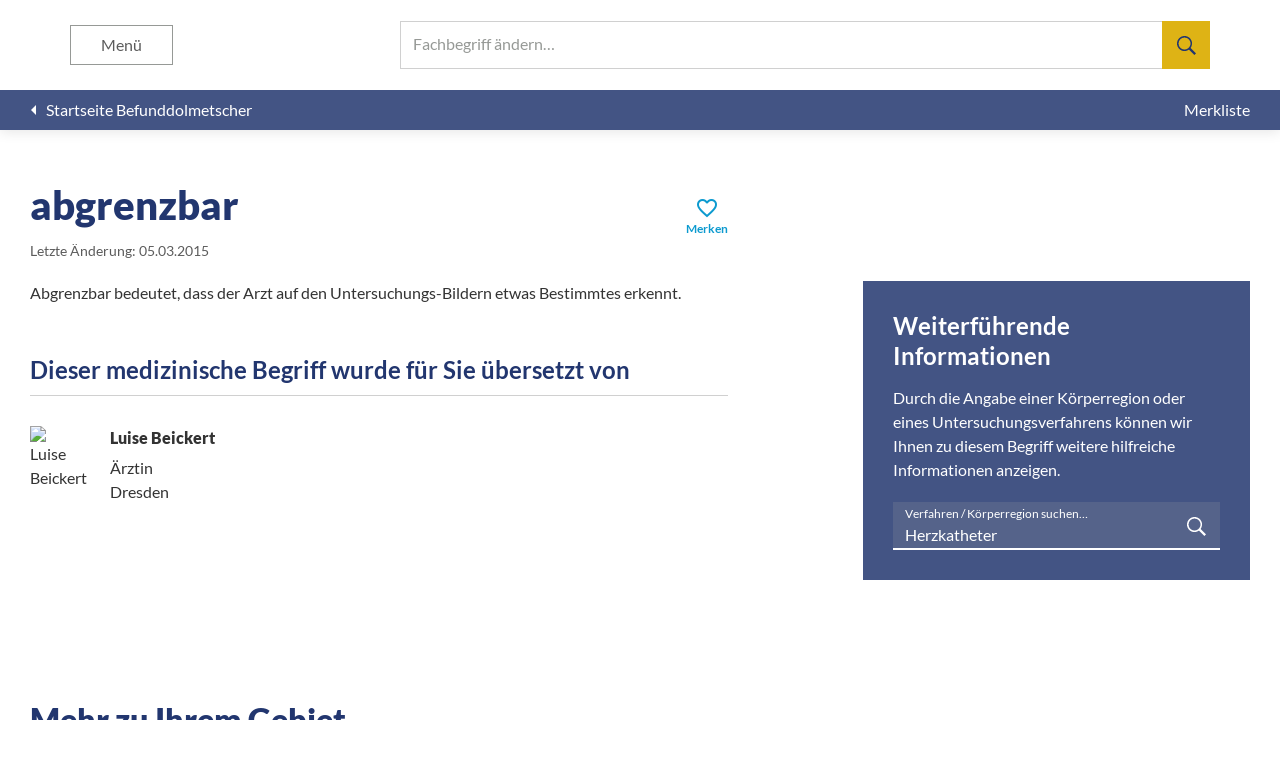

--- FILE ---
content_type: text/html; charset=UTF-8
request_url: https://befunddolmetscher.de/abgrenzbar/herzkatheter
body_size: 5587
content:
<!DOCTYPE html><html lang="de" lang="de"><head><meta charset="utf-8" /><meta name="viewport" content="height=device-height, initial-scale=1, minimum-scale=1, viewport-fit=cover, width=device-width" /><meta name="application-name" content="Befunddolmetscher" /><meta name="msapplication-config" content="/browserconfig.xml" /><meta name="msapplication-TileColor" content="#FFFFFF" /><meta name="msapplication-TileImage" content="/mstile-144x144-3a246d935996a03c468ab1b958392118.png" /><meta name="msapplication-square310x310logo" content="/mstile-310x310-283f247c4c0489bb198ebb33d9084df2.png" /><meta name="msapplication-square150x150logo" content="/mstile-150x150-07c1be7425f0938ee9708700bdc6fd11.png" /><meta name="msapplication-square70x70logo" content="/mstile-70x70-1a41c661dc6cfc1f2583f434f67beb6b.png" /><meta name="msapplication-wide310x150logo" content="/mstile-310x150-3cced9dc54c3f76ec091e887d0e2cb20.png" /><meta name="webapp/config/environment" content="%7B%22APP%22%3A%7B%22api%22%3A%7B%22clientId%22%3A%2255217d58-b71c-4191-a7db-fdc853c36191%22%2C%22host%22%3A%22https%3A%2F%2Fapi.befunddolmetscher.de%22%2C%22namespace%22%3A%22v1.1%22%7D%2C%22name%22%3A%22webapp%22%2C%22version%22%3A%221.4.5%22%7D%2C%22EmberENV%22%3A%7B%22EXTEND_PROTOTYPES%22%3A%7B%22Date%22%3Afalse%7D%2C%22FEATURES%22%3A%7B%7D%2C%22_APPLICATION_TEMPLATE_WRAPPER%22%3Afalse%2C%22_DEFAULT_ASYNC_OBSERVERS%22%3Atrue%2C%22_JQUERY_INTEGRATION%22%3Afalse%2C%22_TEMPLATE_ONLY_GLIMMER_COMPONENTS%22%3Atrue%7D%2C%22environment%22%3A%22production%22%2C%22fastboot%22%3A%7B%22hostWhitelist%22%3A%5B%22api.befunddolmetscher.de%22%2C%22api-test.befunddolmetscher.de%22%2C%22befunddolmetscher.de%22%2C%22test.befunddolmetscher.de%22%2C%22fastboot%3A3000%22%2C%7B%7D%2C%7B%7D%5D%7D%2C%22metricsAdapters%22%3A%5B%7B%22config%22%3A%7B%22sites%22%3A%5B%7B%22piwikUrl%22%3A%22https%3A%2F%2Fstat.washabich.de%2Fmatomo%22%2C%22siteId%22%3A4%7D%5D%7D%2C%22environments%22%3A%5B%22production%22%5D%2C%22name%22%3A%22Piwik%22%7D%5D%2C%22modulePrefix%22%3A%22webapp%22%2C%22moment%22%3A%7B%22allowEmpty%22%3Atrue%7D%2C%22locationType%22%3A%22auto%22%2C%22rootURL%22%3A%22%2F%22%2C%22routerScroll%22%3A%7B%22delayScrollTop%22%3Atrue%7D%2C%22exportApplicationGlobal%22%3Afalse%7D" /><meta name="ember-cli-head-start" content><link id="ember2151424" rel="home" href="/" class="ember-view"><meta id="ember2151425" name="description" content="Was bedeutet abgrenzbar in einem Herzkatheter-Befund? Hier erklären Ärzte leicht verständlich Begriffe aus medizinischen Befunden." class="ember-view"><title id="ember2151426" class="ember-view">abgrenzbar | Herzkatheter | Befunddolmetscher</title> <script id="ember2151427" class="ember-view" type="application/ld+json">{"@context":"https://schema.org","@graph":[{"@type":"BreadcrumbList","itemListElement":[{"@type":"ListItem","position":1,"name":"Befunddolmetscher","item":"https://befunddolmetscher.de/"},{"@type":"ListItem","position":2,"name":"abgrenzbar","item":"https://befunddolmetscher.de/abgrenzbar"},{"@type":"ListItem","position":3,"name":"Herzkatheter","item":"https://befunddolmetscher.de/abgrenzbar/herzkatheter"}]},{"@type":"MedicalWebPage","name":"abgrenzbar | Herzkatheter | Befunddolmetscher","description":"Was bedeutet abgrenzbar in einem Herzkatheter-Befund? Hier erklären Ärzte leicht verständlich Begriffe aus medizinischen Befunden.","url":"https://befunddolmetscher.de/abgrenzbar","about":{"@type":"MedicalCondition","name":["abgrenzbar"]},"aspect":["Diagnosis"],"publisher":"Befunddolmetscher - „Was hab’ ich?“ gemeinnützige GmbH","author":"Luise Beickert","audience":"http://schema.org/Patient","lastReviewed":"2015-03-05"}]}</script> <meta name="ember-cli-head-end" content><meta name="theme-color" content="#FFFFFF"><meta name="apple-mobile-web-app-capable" content="yes"><meta name="apple-mobile-web-app-title" content="Befunddolmetscher"><meta name="apple-mobile-web-app-status-bar-style" content="default"><link rel="apple-touch-icon" href="/apple-touch-icon-e5117bfbe8a6d2b6bc007bf1ee115da7.png" /><link rel="icon" type="image/png" href="/favicon-196-88754267ef3f48c7695c08a14a441d4d.png" sizes="196x196" /><link rel="icon" type="image/png" href="/favicon-128-ea7e2caca71235376671f152f0c3e75d.png" sizes="128x128" /><link rel="icon" type="image/png" href="/favicon-96-41dcf6d30c4fdb155261ceb0df743730.png" sizes="96x96" /><link rel="icon" type="image/png" href="/favicon-32-734d180645225620620fc2159462aef3.png" sizes="32x32" /><link rel="icon" type="image/png" href="/favicon-16-846d70ef8dff53878e82e98924a26555.png" sizes="16x16" /><link rel="manifest" href="/manifest-fbf40fcfa1d7b661612d4e865c087007.webmanifest" /><link rel="preload" crossorigin="anonymous" href="/assets/fonts/lato/lato-latin-300-normal-716309aab2bca045f9627f63ad79d0bf.woff2" as="font" type="font/woff2" /><link rel="preload" crossorigin="anonymous" href="/assets/fonts/lato/lato-latin-400-normal-e1b3b5908c9cf23dfb2b9c52b9a023ab.woff2" as="font" type="font/woff2" /><link rel="preload" crossorigin="anonymous" href="/assets/fonts/lato/lato-latin-400-italic-efee2d080d7bebdd2e0aeb2e030813a0.woff2" as="font" type="font/woff2" /><link rel="preload" crossorigin="anonymous" href="/assets/fonts/lato/lato-latin-700-normal-de69cf9e514df447d1b0bb16f49d2457.woff2" as="font" type="font/woff2" /><link rel="preload" crossorigin="anonymous" href="/assets/fonts/lato/lato-latin-900-normal-1c6c65523675abc6fcd78e804325bd77.woff2" as="font" type="font/woff2" /><link rel="preload" crossorigin="anonymous" href="/assets/fonts/material-icons/MaterialIcons-Regular-43b306a8369d62d8642886af6b7013ca.woff2" as="font" type="font/woff2" /><link rel="preload" href="/assets/images/backgrounds/explanation-aaf1f0659c4aa2fa5173b3cbefe0bde1.jpg" as="image" /><link rel="stylesheet" href="/assets/webapp-b6926bf1ade6b21a926393fd46176622.css" /></head><body> <script type="x/boundary" id="fastboot-body-start"></script><div class="app-container"><header class="app-header"><div class="app-header__header"><div id="ember2151428" class="app-header__search search-artikel ember-view"><div class="input-typeahead "><div class="ember-basic-dropdown"><div class="ember-view ember-basic-dropdown-trigger ember-basic-dropdown-trigger--in-place ember-power-select-trigger ember-power-select-typeahead-trigger" tabindex="-1" data-ebd-id="ember2151431-trigger" aria-owns="ember-basic-dropdown-content-ember2151431" aria-expanded="false"> <label class="input-typeahead__trigger"> <input autocapitalize="off" autocomplete="off" autocorrect="off" class="ember-power-select-search-input ember-power-select-typeahead-input" id="ember-power-select-typeahead-input-ember2151431" maxlength="255" required role="searchbox" spellcheck="false" value type="search"> <span class="input-typeahead__label">Fachbegriff ändern…</span><div class="input-typeahead__search-icon"> <svg height="24" viewbox="0 0 24 24" width="24" xmlns="http://www.w3.org/2000/svg"><path d="m17.5 14.625-.25.438 6.75 6.811-2.125 2.126-6.75-6.813-.438.313c-1.666 1.042-3.395 1.563-5.187 1.563-2.625 0-4.865-.938-6.719-2.813s-2.781-4.125-2.781-6.75.927-4.865 2.781-6.719 4.094-2.781 6.719-2.781 4.865.927 6.719 2.781 2.781 4.094 2.781 6.719c0 1.833-.5 3.542-1.5 5.125zm-2.688-10.438c-1.457-1.457-3.228-2.187-5.312-2.187s-3.854.73-5.313 2.188c-1.457 1.457-2.187 3.228-2.187 5.312s.73 3.854 2.188 5.313c1.457 1.457 3.228 2.187 5.312 2.187s3.854-.73 5.313-2.188c1.5-1.5 2.25-3.27 2.25-5.312s-.75-3.812-2.25-5.313z" stroke-width=".999999"></path></svg></div> </label></div><div id="ember-basic-dropdown-content-ember2151431" class="ember-basic-dropdown-content-placeholder"></div></div></div></div><button aria-label="Suchen" class="app-header__search-toggle " type="button"></button><button aria-label="Menü" class="app-header__menu-toggle " type="button"> Menü </button></div><div class="app_header__menu "><h1>Befunddolmetscher</h1><ul class="app-header__menu__list"><li> <a href="/" id="ember2151434" class="ember-view"> <span>Startseite</span> </a></li><li> <a href="/ueber-uns" id="ember2151435" class="ember-view"> <span>Über uns</span> </a></li><li> <a href="/redaktionsteam" id="ember2151436" class="ember-view"> <span>Redaktionsteam</span> </a></li><li> <a href="/literaturnachweis" id="ember2151437" class="ember-view"> <span>Literaturnachweis</span> </a></li><li> <button aria-label="Schließen" class="app-header__menu__close" type="button"></button></li></ul></div><div class="app-header__subheader"> <a href="/" id="ember2151438" class="ember-view app-header__back"> <i class="material-icons">arrow_left</i> <span>Startseite Befunddolmetscher</span> </a><div class="app-header__actions"> <a href="/merkliste" id="ember2151439" class="ember-view app-header__action"> <span>Merkliste</span> </a></div></div></header><main class="app-main"><div class="app-main__container"><section id="ember2151440" class="app-section app-section--unflex ember-view"><div class="app-section__content"><div id="ember2151441" class="artikel-content ember-view"><div class="artikel-content__header"><div><h1>abgrenzbar</h1> <small><span data-nosnippet>Letzte Änderung: 05.03.2015</span></small></div><button class="artikel-content__bookmark" type="button"> <span class="artikel-content__bookmark__icon" data-nosnippet><i class="material-icons">favorite_border</i></span> <span class="artikel-content__bookmark__text " data-nosnippet>Merken</span> </button></div><div class="artikel-content__main"><div class="artikel-content__main__text"><p>Abgrenzbar bedeutet, dass der Arzt auf den Untersuchungs-Bildern etwas Bestimmtes erkennt.</p><h3 class="artikel-content__editor-heading" data-nosnippet>Dieser medizinische Begriff wurde für Sie übersetzt von</h3><hr><div class="artikel-content__editor" data-nosnippet> <img alt="Luise Beickert" class="artikel-content__editor__photo" decoding="async" loading="lazy" src="https://api.befunddolmetscher.de/assets/img/team/153_150.webp"><div class="artikel-content__editor__info"> <span class="artikel-content__editor__name">Luise Beickert</span> <span>Ärztin</span> <span>Dresden</span></div></div></div><aside class="artikel-content__main__more"><h3 class="artikel-content__main__more__header">Weiterführende Informationen</h3><p>Durch die Angabe einer Körperregion oder eines Untersuchungsverfahrens können wir Ihnen zu diesem Begriff weitere hilfreiche Informationen anzeigen.</p><div class="input-typeahead input-typeahead--dark"><div class="ember-basic-dropdown"><div class="ember-view ember-basic-dropdown-trigger ember-basic-dropdown-trigger--in-place ember-power-select-trigger ember-power-select-typeahead-trigger" tabindex="-1" data-ebd-id="ember2151444-trigger" aria-owns="ember-basic-dropdown-content-ember2151444" aria-expanded="false"> <label class="input-typeahead__trigger"> <input autocapitalize="off" autocomplete="off" autocorrect="off" class="ember-power-select-search-input ember-power-select-typeahead-input" id="ember-power-select-typeahead-input-ember2151444" maxlength="255" required role="searchbox" spellcheck="false" value="Herzkatheter" type="search"> <span class="input-typeahead__label">Verfahren / Körperregion suchen…</span><div class="input-typeahead__search-icon"> <svg height="24" viewbox="0 0 24 24" width="24" xmlns="http://www.w3.org/2000/svg"><path d="m17.5 14.625-.25.438 6.75 6.811-2.125 2.126-6.75-6.813-.438.313c-1.666 1.042-3.395 1.563-5.187 1.563-2.625 0-4.865-.938-6.719-2.813s-2.781-4.125-2.781-6.75.927-4.865 2.781-6.719 4.094-2.781 6.719-2.781 4.865.927 6.719 2.781 2.781 4.094 2.781 6.719c0 1.833-.5 3.542-1.5 5.125zm-2.688-10.438c-1.457-1.457-3.228-2.187-5.312-2.187s-3.854.73-5.313 2.188c-1.457 1.457-2.187 3.228-2.187 5.312s.73 3.854 2.188 5.313c1.457 1.457 3.228 2.187 5.312 2.187s3.854-.73 5.313-2.188c1.5-1.5 2.25-3.27 2.25-5.312s-.75-3.812-2.25-5.313z" stroke-width=".999999"></path></svg></div> </label></div><div id="ember-basic-dropdown-content-ember2151444" class="ember-basic-dropdown-content-placeholder"></div></div></div></aside></div></div></div></section><section id="ember2151447" class="app-section app-section--blue app-section--no-print ember-view"><div class="app-section__content"><div class="artikel-more"><h2>Mehr zu Ihrem Gebiet</h2><div class="artikel-more__items"><div class="artikel-more__item"><h3>Herzkatheter im Überblick</h3><p>Was passiert eigentlich genau bei einer Herzkatheter-Untersuchung? Wozu braucht man sie und was kann ein Arzt daraus ableiten?</p> <a href="/herzkatheter/ueberblick" id="ember2151448" class="ember-view artikel-more__link"> Mehr erfahren </a></div><div class="artikel-more__item"><h3>Aufbau des Herzens</h3><p>Lesen Sie mehr über Aufbau und Anatomie des Herzens. Diese Informationen helfen Ihnen dabei, Ihren Befund zu verstehen.</p> <a href="/herzkatheter/anatomie" id="ember2151449" class="ember-view artikel-more__link"> Mehr erfahren </a></div><div class="artikel-more__item"><h3>Ein Normalbefund</h3><p>Wie ist ein Befund aufgebaut? Sehen Sie einen Normalbefund und dessen Übersetzung in einfache Worte an.</p> <a href="/herzkatheter/beispielbefund" id="ember2151450" class="ember-view artikel-more__link"> Mehr erfahren </a></div></div></div></div></section></div><footer class="app-footer"><div class="app-footer__footer"><div class="app-footer__content"><div class="app-footer__columns"><div class="app-footer__column"> <span class="app-footer__header">Befunddolmetscher</span><ul class="app-footer__list"><li> <a href="/" id="ember2151451" class="ember-view"> <span>Startseite</span> </a></li><li> <a href="/ueber-uns" id="ember2151452" class="ember-view"> <span>Über uns</span> </a></li><li> <a href="/redaktionsteam" id="ember2151453" class="ember-view"> <span>Redaktionsteam</span> </a></li></ul></div><div class="app-footer__column"> <span class="app-footer__header">Häufig gesucht</span><div class="app-footer__lists"><ul class="app-footer__list app-footer__list--categories"><li> <a href="/osteochondrose" id="ember2151454" class="ember-view"> <span>Osteochondrose</span> </a></li><li> <a href="/a-e" id="ember2151455" class="ember-view"> <span>a.e.</span> </a></li><li> <a href="/abdomen" id="ember2151456" class="ember-view"> <span>Abdomen</span> </a></li><li> <a href="/spondylarthrose" id="ember2151457" class="ember-view"> <span>Spondylarthrose</span> </a></li></ul><ul class="app-footer__list app-footer__list--categories"><li> <a href="/a-femoralis" id="ember2151458" class="ember-view"> <span>A. femoralis</span> </a></li><li> <a href="/chondropathie" id="ember2151459" class="ember-view"> <span>Chondropathie</span> </a></li><li> <a href="/protrusion" id="ember2151460" class="ember-view"> <span>Protrusion</span> </a></li><li> <a href="/spondylose" id="ember2151461" class="ember-view"> <span>Spondylose</span> </a></li></ul><ul class="app-footer__list app-footer__list--categories"><li> <a href="/mrt/kopf/beispielbefund" id="ember2151462" class="ember-view"> <span>Beispielbefund MRT des Kopfes</span> </a></li><li> <a href="/darmspiegelung/beispielbefund" id="ember2151463" class="ember-view"> <span>Beispielbefund Darmspiegelung</span> </a></li><li> <a href="/magenspiegelung/beispielbefund" id="ember2151464" class="ember-view"> <span>Beispielbefund Magenspiegelung</span> </a></li><li> <a href="/ct/wirbelsaeule/beispielbefund" id="ember2151465" class="ember-view"> <span>Beispielbefund CT der Wirbelsäule</span> </a></li></ul></div></div></div><ul class="app-footer__links"><li class="app-footer__link"> <a href="/datenschutz" id="ember2151466" class="ember-view"> Datenschutz </a></li><li class="app-footer__link"> <a href="/impressum" id="ember2151467" class="ember-view"> Impressum </a></li><li class="app-footer__link"> <a href="/nutzungsbedingungen" id="ember2151468" class="ember-view"> Nutzungsbedingungen </a></li></ul></div></div></footer></main></div><script type="fastboot/shoebox" id="shoebox-ember-data-storefront">{"created":"2025-12-10T23:21:17.537Z","queries":{"GET::/v1.1/ktags":"{\"data\":[{\"type\":\"ktag\",\"id\":\"53\",\"attributes\":{\"name\":\"Arthroskopie Fuß\",\"url\":\"arthroskopie/fuss\"}},{\"type\":\"ktag\",\"id\":\"24\",\"attributes\":{\"name\":\"Arthroskopie Knie\",\"url\":\"arthroskopie/knie\"}},{\"type\":\"ktag\",\"id\":\"39\",\"attributes\":{\"name\":\"Arthroskopie Schulter\",\"url\":\"arthroskopie/schulter\"}},{\"type\":\"ktag\",\"id\":\"9\",\"attributes\":{\"name\":\"CT Abdomen\",\"url\":\"ct/abdomen\"}},{\"type\":\"ktag\",\"id\":\"49\",\"attributes\":{\"name\":\"CT Fuß\",\"url\":\"ct/fuss\"}},{\"type\":\"ktag\",\"id\":\"54\",\"attributes\":{\"name\":\"CT Hand\",\"url\":\"ct/hand\"}},{\"type\":\"ktag\",\"id\":\"29\",\"attributes\":{\"name\":\"CT Herz\",\"url\":\"ct/herz\"}},{\"type\":\"ktag\",\"id\":\"14\",\"attributes\":{\"name\":\"CT Hüfte\",\"url\":\"ct/huefte\"}},{\"type\":\"ktag\",\"id\":\"19\",\"attributes\":{\"name\":\"CT Knie\",\"url\":\"ct/knie\"}},{\"type\":\"ktag\",\"id\":\"1\",\"attributes\":{\"name\":\"CT Kopf\",\"url\":\"ct/kopf\"}},{\"type\":\"ktag\",\"id\":\"34\",\"attributes\":{\"name\":\"CT Schulter\",\"url\":\"ct/schulter\"}},{\"type\":\"ktag\",\"id\":\"25\",\"attributes\":{\"name\":\"CT Thorax\",\"url\":\"ct/thorax\"}},{\"type\":\"ktag\",\"id\":\"5\",\"attributes\":{\"name\":\"CT Wirbelsäule\",\"url\":\"ct/wirbelsaeule\"}},{\"type\":\"ktag\",\"id\":\"41\",\"attributes\":{\"name\":\"Darmspiegelung\",\"url\":\"darmspiegelung\"}},{\"type\":\"ktag\",\"id\":\"48\",\"attributes\":{\"name\":\"EKG\",\"url\":\"ekg\"}},{\"type\":\"ktag\",\"id\":\"47\",\"attributes\":{\"name\":\"Ergometrie\",\"url\":\"ergometrie\"}},{\"type\":\"ktag\",\"id\":\"32\",\"attributes\":{\"name\":\"Herzkatheter\",\"url\":\"herzkatheter\"}},{\"type\":\"ktag\",\"id\":\"33\",\"attributes\":{\"name\":\"Herzultraschall\",\"url\":\"herzultraschall\"}},{\"type\":\"ktag\",\"id\":\"12\",\"attributes\":{\"name\":\"körperliche Untersuchung Abdomen\",\"url\":\"koerperliche-untersuchung/abdomen\"}},{\"type\":\"ktag\",\"id\":\"52\",\"attributes\":{\"name\":\"körperliche Untersuchung Fuß\",\"url\":\"koerperliche-untersuchung/fuss\"}},{\"type\":\"ktag\",\"id\":\"31\",\"attributes\":{\"name\":\"körperliche Untersuchung Herz\",\"url\":\"koerperliche-untersuchung/herz\"}},{\"type\":\"ktag\",\"id\":\"17\",\"attributes\":{\"name\":\"körperliche Untersuchung Hüfte\",\"url\":\"koerperliche-untersuchung/huefte\"}},{\"type\":\"ktag\",\"id\":\"22\",\"attributes\":{\"name\":\"körperliche Untersuchung Knie\",\"url\":\"koerperliche-untersuchung/knie\"}},{\"type\":\"ktag\",\"id\":\"4\",\"attributes\":{\"name\":\"körperliche Untersuchung Kopf\",\"url\":\"koerperliche-untersuchung/kopf\"}},{\"type\":\"ktag\",\"id\":\"70\",\"attributes\":{\"name\":\"körperliche Untersuchung Schilddrüse\",\"url\":\"koerperliche-untersuchung/schilddruese\"}},{\"type\":\"ktag\",\"id\":\"37\",\"attributes\":{\"name\":\"körperliche Untersuchung Schulter\",\"url\":\"koerperliche-untersuchung/schulter\"}},{\"type\":\"ktag\",\"id\":\"28\",\"attributes\":{\"name\":\"körperliche Untersuchung Thorax\",\"url\":\"koerperliche-untersuchung/thorax\"}},{\"type\":\"ktag\",\"id\":\"8\",\"attributes\":{\"name\":\"körperliche Untersuchung Wirbelsäule\",\"url\":\"koerperliche-untersuchung/wirbelsaeule\"}},{\"type\":\"ktag\",\"id\":\"57\",\"attributes\":{\"name\":\"Lungenfunktion\",\"url\":\"lungenfunktion\"}},{\"type\":\"ktag\",\"id\":\"40\",\"attributes\":{\"name\":\"Magenspiegelung\",\"url\":\"magenspiegelung\"}},{\"type\":\"ktag\",\"id\":\"10\",\"attributes\":{\"name\":\"MRT Abdomen\",\"url\":\"mrt/abdomen\"}},{\"type\":\"ktag\",\"id\":\"50\",\"attributes\":{\"name\":\"MRT Fuß\",\"url\":\"mrt/fuss\"}},{\"type\":\"ktag\",\"id\":\"55\",\"attributes\":{\"name\":\"MRT Hand\",\"url\":\"mrt/hand\"}},{\"type\":\"ktag\",\"id\":\"30\",\"attributes\":{\"name\":\"MRT Herz\",\"url\":\"mrt/herz\"}},{\"type\":\"ktag\",\"id\":\"15\",\"attributes\":{\"name\":\"MRT Hüfte\",\"url\":\"mrt/huefte\"}},{\"type\":\"ktag\",\"id\":\"20\",\"attributes\":{\"name\":\"MRT Knie\",\"url\":\"mrt/knie\"}},{\"type\":\"ktag\",\"id\":\"2\",\"attributes\":{\"name\":\"MRT Kopf\",\"url\":\"mrt/kopf\"}},{\"type\":\"ktag\",\"id\":\"35\",\"attributes\":{\"name\":\"MRT Schulter\",\"url\":\"mrt/schulter\"}},{\"type\":\"ktag\",\"id\":\"26\",\"attributes\":{\"name\":\"MRT Thorax\",\"url\":\"mrt/thorax\"}},{\"type\":\"ktag\",\"id\":\"6\",\"attributes\":{\"name\":\"MRT Wirbelsäule\",\"url\":\"mrt/wirbelsaeule\"}},{\"type\":\"ktag\",\"id\":\"11\",\"attributes\":{\"name\":\"Röntgen Abdomen\",\"url\":\"roentgen/abdomen\"}},{\"type\":\"ktag\",\"id\":\"51\",\"attributes\":{\"name\":\"Röntgen Fuß\",\"url\":\"roentgen/fuss\"}},{\"type\":\"ktag\",\"id\":\"56\",\"attributes\":{\"name\":\"Röntgen Hand\",\"url\":\"roentgen/hand\"}},{\"type\":\"ktag\",\"id\":\"16\",\"attributes\":{\"name\":\"Röntgen Hüfte\",\"url\":\"roentgen/huefte\"}},{\"type\":\"ktag\",\"id\":\"21\",\"attributes\":{\"name\":\"Röntgen Knie\",\"url\":\"roentgen/knie\"}},{\"type\":\"ktag\",\"id\":\"3\",\"attributes\":{\"name\":\"Röntgen Kopf\",\"url\":\"roentgen/kopf\"}},{\"type\":\"ktag\",\"id\":\"36\",\"attributes\":{\"name\":\"Röntgen Schulter\",\"url\":\"roentgen/schulter\"}},{\"type\":\"ktag\",\"id\":\"27\",\"attributes\":{\"name\":\"Röntgen Thorax\",\"url\":\"roentgen/thorax\"}},{\"type\":\"ktag\",\"id\":\"7\",\"attributes\":{\"name\":\"Röntgen Wirbelsäule\",\"url\":\"roentgen/wirbelsaeule\"}},{\"type\":\"ktag\",\"id\":\"13\",\"attributes\":{\"name\":\"Sonografie Abdomen\",\"url\":\"sonografie/abdomen\"}},{\"type\":\"ktag\",\"id\":\"18\",\"attributes\":{\"name\":\"Sonografie Hüfte\",\"url\":\"sonografie/huefte\"}},{\"type\":\"ktag\",\"id\":\"23\",\"attributes\":{\"name\":\"Sonografie Knie\",\"url\":\"sonografie/knie\"}},{\"type\":\"ktag\",\"id\":\"42\",\"attributes\":{\"name\":\"Sonografie Schilddrüse\",\"url\":\"sonografie/schilddruese\"}},{\"type\":\"ktag\",\"id\":\"38\",\"attributes\":{\"name\":\"Sonografie Schulter\",\"url\":\"sonografie/schulter\"}},{\"type\":\"ktag\",\"id\":\"45\",\"attributes\":{\"name\":\"Szintigrafie Herz\",\"url\":\"szintigrafie/herz\"}},{\"type\":\"ktag\",\"id\":\"46\",\"attributes\":{\"name\":\"Szintigrafie Knochen\",\"url\":\"szintigrafie/knochen\"}},{\"type\":\"ktag\",\"id\":\"43\",\"attributes\":{\"name\":\"Szintigrafie Schilddrüse\",\"url\":\"szintigrafie/schilddruese\"}}]}","GET::/v1.1/ktags/32":"{\"data\":{\"type\":\"ktag\",\"id\":\"32\",\"attributes\":{\"anatomie-changed\":\"2015-04-08 13:23:45\",\"anatomie-genitiv\":\"des Herzens\",\"anatomie-name\":\"Aufbau des Herzens\",\"beispielbefund-changed\":\"2015-03-13 15:43:43\",\"beispielbefund-name\":\"Herzkatheter-Befund\",\"name\":\"Herzkatheter\",\"ueberblick-changed\":\"2014-12-08 15:21:00\",\"ueberblick-dativ\":\"Herzkatheter-Untersuchung\",\"ueberblick-name\":\"Herzkatheter im Überblick\",\"url\":\"herzkatheter\"}}}","GET::/v1.1/artikel::filter[ktag]=32--filter[url]=abgrenzbar":"{\"data\":{\"type\":\"artikel\",\"id\":\"8240\",\"attributes\":{\"canonical\":false,\"changed\":\"2015-03-05 18:34:42\",\"editor-description\":\"Ärztin\",\"editor-name\":\"Luise Beickert\",\"editor-photo\":\"https://api.befunddolmetscher.de/assets/img/team/153_150.webp\",\"editor-place\":\"Dresden\",\"multiple\":true,\"name\":\"abgrenzbar\",\"text\":\"\u003cp\u003eAbgrenzbar bedeutet, dass der Arzt auf den Untersuchungs-Bildern etwas Bestimmtes erkennt.\u003c/p\u003e \",\"url\":\"abgrenzbar\"}}}"}}</script><script type="x/boundary" id="fastboot-body-end"></script> <script defer src="/assets/vendor-f610401f15c9bfa73a06a9384fbed81c.js"></script> <script src="/assets/chunk.251.55ee91af1e3be41c14f9.js" defer></script> <script src="/assets/chunk.143.035d1f2ed35e644fec8e.js" defer></script> <script defer src="/assets/webapp-1a5ea792c9efdd8cdf88fd7d3f0825cd.js"></script> <div id="ember-basic-dropdown-wormhole"></div></body></html>

--- FILE ---
content_type: text/css; charset=utf-8
request_url: https://befunddolmetscher.de/assets/webapp-b6926bf1ade6b21a926393fd46176622.css
body_size: 7872
content:
@charset "UTF-8";/*! normalize.css v8.0.1 | MIT License | github.com/necolas/normalize.css */progress,sub,sup{vertical-align:baseline}a,button{text-decoration:none}h1,ol,p,ul{margin:0 0 20px}h1,small{page-break-after:avoid!important;page-break-inside:avoid!important}button,hr,input{overflow:visible}.ember-basic-dropdown,sub,sup{position:relative}html{line-height:1.15;-webkit-text-size-adjust:100%}body{margin:0}details,main{display:block}code,kbd,pre,samp{font-family:monospace,monospace;font-size:1em}a{background-color:transparent;color:#0c9acf;overflow:hidden}abbr[title]{border-bottom:none;text-decoration:underline;-webkit-text-decoration:underline dotted;text-decoration:underline dotted}sub,sup{font-size:75%;line-height:0}sub{bottom:-.25em}sup{top:-.5em}img{border-style:none;page-break-inside:avoid!important}button,input,optgroup,select,textarea{font-family:inherit;font-size:100%;line-height:1.15;margin:0}button,h1,ol,p,ul{overflow:hidden}button,select{text-transform:none}[type=button],[type=reset],[type=submit],button{-webkit-appearance:button}[type=button]::-moz-focus-inner,[type=reset]::-moz-focus-inner,[type=submit]::-moz-focus-inner,button::-moz-focus-inner{border-style:none;padding:0}[type=button]:-moz-focusring,[type=reset]:-moz-focusring,[type=submit]:-moz-focusring,button:-moz-focusring{outline:ButtonText dotted 1px}fieldset{padding:.35em .75em .625em}legend{box-sizing:border-box;color:inherit;display:table;max-width:100%;padding:0;white-space:normal}textarea{overflow:auto}[type=checkbox],[type=radio]{box-sizing:border-box;padding:0}[type=number]::-webkit-inner-spin-button,[type=number]::-webkit-outer-spin-button{height:auto}[type=search]{-webkit-appearance:textfield;outline-offset:-2px}[type=search]::-webkit-search-decoration{-webkit-appearance:none}::-webkit-file-upload-button{-webkit-appearance:button;font:inherit}summary{display:list-item}[hidden],template{display:none}@font-face{font-display:swap;font-family:Lato;font-style:normal;font-weight:300;src:url(/assets/fonts/lato/lato-latin-300-normal-716309aab2bca045f9627f63ad79d0bf.woff2) format("woff2"),url(/assets/fonts/lato/lato-latin-300-normal-ad7de4e15fd1bb6b7682d2362848750b.woff) format("woff");text-rendering:optimizelegibility}@font-face{font-display:swap;font-family:Lato;font-style:normal;font-weight:400;src:url(/assets/fonts/lato/lato-latin-400-normal-e1b3b5908c9cf23dfb2b9c52b9a023ab.woff2) format("woff2"),url(/assets/fonts/lato/lato-latin-400-normal-3e04694c1313d375108b37ab50b21b68.woff) format("woff");text-rendering:optimizelegibility}@font-face{font-display:swap;font-family:Lato;font-style:italic;font-weight:400;src:url(/assets/fonts/lato/lato-latin-400-italic-efee2d080d7bebdd2e0aeb2e030813a0.woff2) format("woff2"),url(/assets/fonts/lato/lato-latin-400-italic-ba54610e82de01d1e7ba49625e4b22c8.woff) format("woff");text-rendering:optimizelegibility}@font-face{font-display:swap;font-family:Lato;font-style:normal;font-weight:700;src:url(/assets/fonts/lato/lato-latin-700-normal-de69cf9e514df447d1b0bb16f49d2457.woff2) format("woff2"),url(/assets/fonts/lato/lato-latin-700-normal-31f05b7a6500633996b4a2c2ea136237.woff) format("woff");text-rendering:optimizelegibility}@font-face{font-display:swap;font-family:Lato;font-style:normal;font-weight:900;src:url(/assets/fonts/lato/lato-latin-900-normal-1c6c65523675abc6fcd78e804325bd77.woff2) format("woff2"),url(/assets/fonts/lato/lato-latin-900-normal-85b0df1a15291d033e22ef2aa60c8053.woff) format("woff");text-rendering:optimizelegibility}.app-header__menu-toggle::after,.app-header__menu__close::after,.app-header__search-toggle::after,.app-section__list li::before,.ktag-page .info-circle::after,.material-icons{font-family:"Material Icons";font-weight:400;font-style:normal;font-size:24px;line-height:1;text-transform:none;letter-spacing:normal;word-wrap:normal;white-space:nowrap;direction:ltr;-webkit-font-smoothing:antialiased;text-rendering:optimizeLegibility;-moz-osx-font-smoothing:grayscale;font-feature-settings:"liga"}.app-section__list li.md-18::before,.ktag-page .md-18.info-circle::after,.material-icons.md-18,.md-18.app-header__menu-toggle::after,.md-18.app-header__menu__close::after,.md-18.app-header__search-toggle::after{font-size:18px}.app-section__list li.md-24::before,.ktag-page .md-24.info-circle::after,.material-icons.md-24,.md-24.app-header__menu-toggle::after,.md-24.app-header__menu__close::after,.md-24.app-header__search-toggle::after{font-size:24px}.app-section__list li.md-36::before,.ktag-page .md-36.info-circle::after,.material-icons.md-36,.md-36.app-header__menu-toggle::after,.md-36.app-header__menu__close::after,.md-36.app-header__search-toggle::after{font-size:36px}.app-section__list li.md-48::before,.ktag-page .md-48.info-circle::after,.material-icons.md-48,.md-48.app-header__menu-toggle::after,.md-48.app-header__menu__close::after,.md-48.app-header__search-toggle::after{font-size:48px}@font-face{font-display:block;font-family:"Material Icons";font-style:normal;font-weight:400;src:url(/assets/fonts/material-icons/MaterialIcons-Regular-43b306a8369d62d8642886af6b7013ca.woff2) format("woff2"),url(/assets/fonts/material-icons/MaterialIcons-Regular-d560f924f97c39f3c71be0a30f89b2a8.woff) format("woff")}@keyframes fadeIn{from{opacity:0}to{opacity:1}}@keyframes fadeOut{from{opacity:1}to{opacity:0}}@keyframes slideDown{0%{transform:translateY(-90px)}100%{transform:translateY(0)}}@keyframes slideDownMobile{0%{transform:translateY(-70px)}100%{transform:translateY(0)}}@keyframes slideUp{0%{transform:translateY(0)}100%{transform:translateY(-90px)}}@keyframes slideUpMobile{0%{transform:translateY(0)}100%{transform:translateY(-70px)}}@keyframes spin{0%{transform:rotate(0)}100%{transform:rotate(360deg)}}@page{margin:20mm;size:a4}*,::after,::before{box-sizing:inherit;font-kerning:none!important;-moz-osx-font-smoothing:grayscale;-webkit-font-smoothing:antialiased;outline:0;-webkit-overflow-scrolling:touch;-ms-overflow-style:-ms-autohiding-scrollbar;-webkit-tap-highlight-color:transparent;text-overflow:ellipsis}:root{background:#fff;box-sizing:border-box;color:#333;font-family:Lato,sans-serif;font-size:16px;font-weight:400;line-height:1.5}b,h1,h2,strong{font-weight:900}::-ms-clear{display:none}::-webkit-search-cancel-button{display:none}[data-ember-action],a,label{cursor:pointer}em{font-style:italic}small{font-size:14px}ol:last-child,p:last-child,ul:last-child{margin-bottom:0}button{background:0 0;border:0;color:#435484;line-height:inherit;outline:0;padding:0}h1{color:#22366f;font-size:40px;line-height:1.25;padding:0}@media (max-width:767px){h1{font-size:24px}}h1+h2,h1+small+h2,h2+h3,h2+small+h3{margin-top:0}h1+small,h2+small{color:#5b5b5b;display:block;margin:-10px 0 20px}h3,h4{color:#22366f;line-height:1.25;margin:10px 0 20px;page-break-after:avoid!important;padding:0;overflow:hidden;page-break-inside:avoid!important}h2{color:#22366f;font-size:32px;line-height:1.25;margin:20px 0;overflow:hidden;padding:0;page-break-after:avoid!important;page-break-inside:avoid!important}@media (max-width:767px){h2{font-size:20px}}h3{font-size:24px;font-weight:700;vertical-align:bottom}@media (max-width:767px){h3{font-size:20px;font-weight:400}}h4{font-size:18px;font-weight:900}@media screen and (-ms-high-contrast:active),(-ms-high-contrast:none){h1,h2,h3,h4{line-height:1.5}}input:-webkit-autofill,input:-webkit-autofill:active,input:-webkit-autofill:focus,input:-webkit-autofill:hover,select:-webkit-autofill,select:-webkit-autofill:active,select:-webkit-autofill:focus,select:-webkit-autofill:hover,textarea:-webkit-autofill,textarea:-webkit-autofill:active,textarea:-webkit-autofill:focus,textarea:-webkit-autofill:hover{transition-delay:9999s;-webkit-transition-property:background-color,color;transition-property:background-color,color}hr{box-sizing:content-box;background:#d0d0d0;border:0;color:#d0d0d0;height:1px;margin:10px 0 30px}.ember-basic-dropdown,.ember-basic-dropdown-content,.ember-basic-dropdown-content *,.ember-power-select-dropdown *{box-sizing:border-box}hr.first-child,hr:last-child{display:none}@media print{*{flex:0 0 auto!important;overflow:visible!important}h1,h2,h3,h4,p,small{display:block!important;orphans:3!important;widows:3!important}img{max-width:100%!important}}.ember-basic-dropdown-content{position:absolute;width:auto;z-index:1000;background-color:#fff}.ember-basic-dropdown-content--left{left:0}.ember-basic-dropdown-content--right{right:0}.ember-basic-dropdown-overlay{position:fixed;background:rgba(0,0,0,.5);width:100%;height:100%;z-index:10;top:0;left:0;pointer-events:none}.ember-basic-dropdown-content-wormhole-origin{display:inline}.ember-power-select-trigger{position:relative;border-top:0;border-bottom:2px solid #d0d0d0;border-right:0;border-left:0;border-radius:0;background-color:#fff;line-height:1.5;overflow-x:hidden;text-overflow:ellipsis;min-height:1.5em;-webkit-user-select:none;color:#333}.ember-power-select-trigger:after{content:"";display:table;clear:both}.ember-power-select-trigger--active,.ember-power-select-trigger:focus{border-top:0;border-bottom:2px solid #22366f;border-right:0;border-left:0;box-shadow:none}.ember-basic-dropdown-trigger--below.ember-power-select-trigger[aria-expanded=true],.ember-basic-dropdown-trigger--in-place.ember-power-select-trigger[aria-expanded=true]{border-bottom-left-radius:0;border-bottom-right-radius:0}.ember-basic-dropdown-trigger--above.ember-power-select-trigger[aria-expanded=true]{border-top-left-radius:0;border-top-right-radius:0}.ember-power-select-placeholder{color:#969996;overflow-x:hidden;text-overflow:ellipsis}.ember-power-select-status-icon{position:absolute;display:inline-block;width:0;height:0;top:0;bottom:0;margin:auto;border-style:solid;border-width:7px 4px 0;border-color:#aaa transparent transparent;right:5px}.ember-basic-dropdown-trigger[aria-expanded=true] .ember-power-select-status-icon{transform:rotate(180deg)}.ember-power-select-clear-btn{position:absolute;cursor:pointer;right:25px}.ember-power-select-trigger-multiple-input{font-family:inherit;font-size:inherit;border:none;display:inline-block;line-height:inherit;-webkit-appearance:none;outline:0;padding:0;float:left;background-color:transparent;text-indent:2px}.ember-power-select-trigger-multiple-input:disabled{background-color:#fff}.ember-power-select-trigger-multiple-input::-moz-placeholder{opacity:1;color:#969996}.ember-power-select-trigger-multiple-input::placeholder{opacity:1;color:#969996}.ember-power-select-trigger-multiple-input::-webkit-input-placeholder{opacity:1;color:#969996}.ember-power-select-trigger-multiple-input::-moz-placeholder{opacity:1;color:#969996}.ember-power-select-trigger-multiple-input::-ms-input-placeholder{opacity:1;color:#969996}.ember-power-select-multiple-options{padding:0;margin:0}.ember-power-select-multiple-option{border:1px solid gray;border-radius:0;color:#333;background-color:#e4e4e4;padding:0 4px;display:inline-block;line-height:1.45;float:left;margin:2px 0 2px 3px}.ember-power-select-multiple-remove-btn{cursor:pointer}.ember-power-select-multiple-remove-btn:not(:hover){opacity:.5}.ember-power-select-search{padding:4px}.ember-power-select-search-input{border:0;border-radius:0;width:100%;font-size:inherit;line-height:inherit;padding:0 5px}.ember-power-select-search-input:focus{border:0;box-shadow:none}.ember-power-select-dropdown{border-left:0;border-right:0;line-height:1.5;border-radius:0;box-shadow:0 2px 10px 0 rgba(13,11,11,.1);overflow:hidden;color:#333;z-index:100}.ember-power-select-dropdown.ember-basic-dropdown-content--above{border-top:0;border-bottom:none;border-bottom-left-radius:0;border-bottom-right-radius:0}.ember-power-select-dropdown.ember-basic-dropdown-content--below,.ember-power-select-dropdown.ember-basic-dropdown-content--in-place{border-top:none;border-bottom:0;border-top-left-radius:0;border-top-right-radius:0}.ember-power-select-dropdown.ember-basic-dropdown-content--in-place{width:100%}.ember-power-select-options{list-style:none;margin:0;padding:0;-moz-user-select:none;user-select:none;-webkit-user-select:none}.ember-power-select-options[role=listbox]{overflow-y:auto;-webkit-overflow-scrolling:touch;max-height:6.75em}.ember-power-select-option{cursor:pointer;padding:0 12px}.ember-power-select-group[aria-disabled=true]{color:#999;cursor:not-allowed}.ember-power-select-group[aria-disabled=true] .ember-power-select-option,.ember-power-select-option[aria-disabled=true]{color:#999;pointer-events:none;cursor:not-allowed}.ember-power-select-option[aria-selected=true]{background-color:#fff}.ember-power-select-option[aria-current=true]{background-color:#22366f;color:#fff}.ember-power-select-group-name{cursor:default;font-weight:700}.ember-power-select-trigger[aria-disabled=true]{background-color:#fff;cursor:default}.ember-power-select-group .ember-power-select-group .ember-power-select-group-name{padding-left:36px}.ember-power-select-group .ember-power-select-group .ember-power-select-option{padding-left:60px}.ember-power-select-group .ember-power-select-option{padding-left:36px}.ember-power-select-group .ember-power-select-group-name{padding-left:12px}.ember-power-select-trigger[dir=rtl]{padding:0 0 0 16px}.ember-power-select-trigger[dir=rtl] .ember-power-select-placeholder,.ember-power-select-trigger[dir=rtl] .ember-power-select-selected-item{margin-right:8px}.ember-power-select-trigger[dir=rtl] .ember-power-select-multiple-option,.ember-power-select-trigger[dir=rtl] .ember-power-select-trigger-multiple-input{float:right}.ember-power-select-trigger[dir=rtl] .ember-power-select-status-icon{left:5px;right:initial}.ember-power-select-trigger[dir=rtl] .ember-power-select-clear-btn{left:25px;right:initial}.ember-power-select-dropdown[dir=rtl] .ember-power-select-group .ember-power-select-group .ember-power-select-group-name{padding-right:36px}.ember-power-select-dropdown[dir=rtl] .ember-power-select-group .ember-power-select-group .ember-power-select-option{padding-right:60px}.ember-power-select-dropdown[dir=rtl] .ember-power-select-group .ember-power-select-option{padding-right:36px}.ember-power-select-dropdown[dir=rtl] .ember-power-select-group .ember-power-select-group-name{padding-right:12px}.ember-power-select-typeahead-trigger{border:none;border-radius:0}.ember-power-select-typeahead-input :focus{border:0}.ember-power-select-option{overflow:hidden;padding-bottom:10px;padding-top:10px}.ember-power-select-option--loading-message,.ember-power-select-option--search-message{display:none}.ember-power-select-options{max-height:198px!important}.ember-power-select-placeholder,.ember-power-select-selected-item{margin-left:8px;display:block;line-height:inherit;overflow:hidden;padding:20px 30px 2px 4px;white-space:nowrap}.ember-power-select-trigger{font-size:16px;height:48px;overflow:visible;padding:0;-webkit-user-select:auto;-moz-user-select:auto;user-select:auto;width:100%}.ember-basic-dropdown-trigger--below .input-typeahead__search-icon,.ember-basic-dropdown-trigger--left .input-typeahead__search-icon,.ember-power-select-trigger--active .input-typeahead__search-icon{background:0 0}.ember-basic-dropdown-trigger--below .input-typeahead__search-icon svg,.ember-basic-dropdown-trigger--left .input-typeahead__search-icon svg,.ember-power-select-trigger--active .input-typeahead__search-icon svg{fill:#0c9acf}.ember-power-select-typeahead-input{position:absolute;left:0;right:0;top:0;bottom:0;-webkit-appearance:none;-moz-appearance:none;appearance:none;background:#fff;border:0;border-bottom:2px solid #d0d0d0;border-radius:0;box-shadow:none;color:inherit;display:block;font-family:inherit;font-size:inherit;font-weight:inherit;height:100%;line-height:inherit;margin:0;outline:0;overflow:hidden;padding:20px 59px 2px 12px;transition:border-color .25s ease-in-out;width:100%;will-change:border-color}.app-header,.app_header__menu{box-shadow:0 2px 12px 0 rgba(13,11,11,.1)}.ember-power-select-typeahead-input:not([readonly]):focus{border-bottom:2px solid #22366f}.ember-power-select-typeahead-input:not([readonly]):focus::-moz-placeholder{color:#5b5b5b}.ember-power-select-typeahead-input:not([readonly]):focus::placeholder{color:#5b5b5b}.ember-power-select-typeahead-input:not([readonly]):not(:invalid)::-moz-placeholder{color:#5b5b5b}.ember-power-select-typeahead-input:not([readonly]):not(:invalid)::placeholder{color:#5b5b5b}.ember-power-select-typeahead-input:focus+.input-typeahead__label{font-size:12px;top:3px}.ember-power-select-typeahead-input:not(:invalid)+.input-typeahead__label{font-size:12px;top:3px;transition:none}.ember-power-select-typeahead-input:-webkit-autofill+.input-typeahead__label{font-size:12px;top:3px;-webkit-transition:none;transition:none}.ember-power-select-typeahead-trigger{overflow:visible;-webkit-user-select:auto;-moz-user-select:auto;user-select:auto;width:100%}.app-error,.app-footer__column,.app-footer__list,.app-footer__list li,.app-footer__list span,.app-header__back span{overflow:hidden}.app-header__menu-toggle::after,.app-header__menu__close::after,.app-header__search-toggle::after,.app-section__list li::before,.ktag-page .info-circle::after,.material-icons{align-items:center;display:inline-flex}.app-container{display:flex;flex:1 1 auto;flex-direction:column;width:100%}@media print{.app-container{display:block!important}}.app-error{align-items:center;display:flex;flex:1 0 auto;flex-direction:column;justify-content:center;min-height:inherit;text-align:center}.app-error--fullscreen{height:100vh;padding:50px 30px;width:100%}@media (max-width:767px){.app-error--fullscreen{padding:20px 17px 30px}}.app-footer{background:#435484;color:rgba(245,247,253,.9);display:flex;flex:0 0 auto;flex-direction:column;padding:0;page-break-inside:avoid}.app-footer__column:first-child{flex:0 0 auto;margin:0 30px 0 0;width:calc((100% - 90px)/ 4)}@media (max-width:767px){.app-footer__column:first-child{width:calc((100% - 30px)/ 2)}}.app-footer__column:last-child{flex:1 1 auto}.app-footer__columns{display:flex}.app-footer__footer{display:flex;flex:1 1 auto;flex-direction:column;justify-content:flex-start;margin:0 auto;max-width:1300px;padding:60px 30px 40px;width:100%}@supports (padding:max(0px)){.app-footer__footer{max-width:calc(1240px + max(30px,env(safe-area-inset-left)) + max(30px,env(safe-area-inset-right)));padding:60px max(30px,env(safe-area-inset-right)) 40px max(30px,env(safe-area-inset-left))}}@media print{.app-footer__footer{display:none!important}}.app-footer__header{color:#fff;font-weight:900;white-space:nowrap}.app-footer__link{display:inline-flex}.app-footer__link a{color:inherit}.app-footer__link:not(:last-child)::after{content:"|";display:inline-block;text-align:center;width:28px}@media (max-width:767px){.app-footer__footer{padding:30px 17px}.app-footer__link:not(:last-child)::after{width:20px}}.app-footer__links{display:flex;font-size:12px;font-weight:700;justify-content:center;list-style:none;margin:40px 0 0;padding:0;white-space:nowrap}.app-footer__list{align-items:flex-start;display:flex;flex:0 0 auto;flex-direction:column;font-size:14px;list-style:none;margin:0;padding:0}.app-footer__list:last-child{margin-right:0}.app-footer__list a{color:inherit;display:flex}.app-footer__list a::before{content:"»";font-weight:900;margin:0 5px 0 0;white-space:nowrap}.app-footer__list li{display:flex;margin:10px 0 0;max-width:100%;padding:0}.app-footer__list--categories{margin-right:30px;width:calc((100% - 60px)/ 3)}.app-footer__list--categories:last-child{margin-right:0}@media (max-width:767px){.app-footer__list--categories{margin-right:0;width:100%}.app-footer__list--categories:not(:first-child){display:none}}.app-footer__lists{display:flex}.app-header{animation-duration:.5s;animation-fill-mode:both;background:#fff;left:0;padding:0;padding:env(safe-area-inset-top) 0 0;position:fixed;right:0;top:0;will-change:transform;z-index:103}.app-header+*{margin-top:130px}@media (max-width:767px){.app-header+*{margin-top:110px}}@media print{.app-header{display:none!important}.app-header+*{margin-top:0}}.app-header--pinned{animation-name:slideDown}@media (max-width:767px){.app-header--pinned{animation-name:slideDownMobile}}.app-header--unpinned{animation-name:slideUp}.app-header__action{margin:0 20px 0 0;white-space:nowrap}.app-header__action:last-child{margin-right:0}.app-header__actions{display:flex;flex:0 1 auto;margin:0 0 0 auto}.app-header__back{color:inherit;display:flex;height:24px;left:-8px;position:relative}@media (max-width:767px){.app-header--unpinned{animation-name:slideUpMobile}.app-header__actions{overflow:hidden}.app-header__back{height:21px}}.app-header__header{align-items:center;background:#fff;display:flex;flex:0 0 auto;height:90px;justify-content:space-between;padding:0 30px;position:relative;z-index:103}@supports (padding:max(0px)){.app-header__header{padding:0 max(30px,env(safe-area-inset-right)) 0 max(30px,env(safe-area-inset-left))}}@media (max-width:767px){.app-header__header{height:70px;padding:0 17px}@supports (padding:max(0px)){.app-header__header{padding:0 max(17px,env(safe-area-inset-right)) 0 max(17px,env(safe-area-inset-left))}}}.app_header__menu{align-items:center;background:#fff;display:none;flex:0 0 auto;flex-direction:column;height:calc(100vh - 90px);overflow-y:auto;padding:30px 30px 50px;position:absolute;width:100%;z-index:102}@supports (padding:max(0px)){.app_header__menu{padding:30px max(30px,env(safe-area-inset-right)) 50px max(30px,env(safe-area-inset-left))}}@media (max-width:767px){.app_header__menu{height:calc(100vh - 70px);padding:20px 17px 30px}}.app_header__menu>*{flex:0 0 auto;max-width:100%}.app_header__menu--visible{display:flex}.app-header__menu__close{color:#333;cursor:pointer}.app-header__menu__close::after{color:#333;content:"close";font-size:24px;height:100%;padding:6px}.app-header__menu__list{align-items:center;display:flex;flex-direction:column;list-style:none;margin:0;overflow:hidden;padding:0}.app-header__menu__list a{color:inherit}.app-header__menu__list li{display:flex;margin:0 0 20px;max-width:100%;overflow:hidden}.app-header__menu__list li:last-child{margin-bottom:0}.app-header__menu-toggle{border:1px solid #969996;color:#5b5b5b;cursor:pointer;display:flex;flex:0 0 auto;margin:0 auto 0 40px;order:-1;padding:7px 30px}.app-header__menu-toggle::after{display:none}@media (max-width:767px){.app-header__menu-toggle{border:0;font-size:0;margin:0 -11px 0 0;order:0;padding:8px}.app-header__menu-toggle::after{content:"menu";display:inline-flex;font-size:24px;height:100%}.app-header__menu-toggle--hidden{display:none}}.app-header__menu-toggle--toggled::after{content:"keyboard_arrow_up"}.app-header__search{color:#333;margin:0 40px;width:810px}@media (max-width:767px){.app-header__menu-toggle--toggled::after{content:"close"}.app-header__search{display:none;margin:0 8px 0 0}.app-header__search .input-typeahead__label{font-size:13px!important;top:4px!important;transition:none!important}.app-header__search .input-typeahead__search-icon{background:0 0!important;transition:none!important}.app-header__search .input-typeahead__search-icon svg{fill:#0c9acf!important;transition:none!important}.app-header__search--toggled{display:block}}.app-header__search-toggle{color:#4c4c4c;display:none;flex:0 0 auto;margin:0 0 0 auto;padding:8px}.app-header__search-toggle::after{content:"search";font-size:24px;height:100%}.app-header__search-toggle--toggled{margin:0 -13px 0 0}.app-header__search-toggle--toggled::after{content:"close"}.app-header__subheader{background:#435484;color:#fff;display:flex;flex:0 0 auto;height:40px;justify-content:space-between;padding:8px 30px;white-space:nowrap}@supports (padding:max(0px)){.app-header__subheader{padding:8px max(30px,env(safe-area-inset-right)) 8px max(30px,env(safe-area-inset-left))}}@media (max-width:767px){.app-header__search-toggle{display:flex}.app-header__subheader{font-size:14px;padding:8px 17px}@supports (padding:max(0px)){.app-header__subheader{padding:8px max(17px,env(safe-area-inset-right)) 8px max(17px,env(safe-area-inset-left))}}}.app-header__subheader a{color:inherit}.app-loading{align-items:center;display:flex;flex:1 0 auto;font-size:24px;justify-content:center}.app-loading--fullscreen{cursor:wait;font-size:48px;height:100vh;padding:50px 30px;width:100%}@media (max-width:767px){.app-loading--fullscreen{padding:20px 17px 30px}}.app-loading--icons{font-size:16px}.app-loading--overlay{align-items:flex-start;background:#fff;cursor:wait;height:100%;padding:50px 30px;position:absolute;width:100%;z-index:100}.app-loading--select{align-items:center;display:flex;font-size:16px;height:100%;width:auto}.app-loading__spin{animation:spin 1s linear infinite;border:.125em solid #22366f;border-radius:1em;border-right-color:transparent;cursor:wait;display:inline-block;flex:0 0 auto;height:1em;overflow:visible;width:1em}.app-loading__spin--icons{border:.125em solid #435484;border-right-color:transparent}.app-loading__spin--select{border:.125em solid #0c9acf;border-right-color:transparent}.app-main{align-self:stretch;display:flex;flex:1 1 auto;flex-direction:column;min-height:calc(100vh - 130px)}@media print{.app-main{display:block!important}}.app-main .app-error--fullscreen{height:auto;justify-content:flex-start;width:auto}.app-main .app-loading--fullscreen{align-items:flex-start;cursor:auto;font-size:40px;height:auto;width:auto}@media (max-width:767px){.app-loading--overlay{padding:20px 17px 30px}.app-main{min-height:calc(100vh - 110px);overflow-x:hidden}.app-main .app-loading--fullscreen{font-size:24px}}.app-main__container{display:flex;flex:1 0 auto;flex-direction:column;position:relative}@media print{.app-main__container{display:block!important}}.app-section{display:flex;flex:0 0 auto;flex-direction:column;position:relative}@media print{.app-section{display:block!important}}.app-section:last-of-type{flex:1 0 auto}.app-section--text .app-section__content{max-width:1060px}@supports (padding:max(0px)){.app-section--text .app-section__content{max-width:calc(1000px + max(30px,env(safe-area-inset-left)) + max(30px,env(safe-area-inset-right)))}}.app-section--unflex{flex:0 0 auto!important}.app-section__explanation{align-items:flex-start;align-self:center;display:flex;flex-direction:row;max-width:1000px;padding:30px 0;width:100%}@media (max-width:767px){.app-section__explanation{flex-direction:column;padding:20px 0;text-align:center}}.app-section__explanation__left{flex:0 0 auto;height:auto;margin:0 60px 0 0;width:285px}@media (max-width:767px){.app-section__explanation__left{align-self:center;margin:0 0 30px;width:180px}}.app-section__explanation__right{display:flex;flex:1 1 auto;flex-direction:column;max-width:100%;overflow:hidden}@media print{.app-section__explanation__right{display:block!important}}.app-section__explanation__right h2{font-weight:400;margin-top:0}.app-section__explanation__right h2 strong{font-weight:900}.app-section__background{background:url(/assets/images/backgrounds/explanation-aaf1f0659c4aa2fa5173b3cbefe0bde1.jpg) center/cover no-repeat;height:540px;left:0;position:absolute;top:0;width:100%;z-index:-1}.app-section__bookmarks__header{align-items:baseline;display:flex}.app-section__bookmarks__header__icons{display:flex;flex:0 0 auto;font-size:12px;font-weight:700;margin:0 0 0 auto}@media (max-width:767px){.app-section__background{height:344px}.app-section__bookmarks__header__icons{display:none}}@media print{.app-section__bookmarks__header__icons{display:none!important}}.app-section__bookmarks__header__icons>*{align-items:center;color:#0c9acf;display:flex;flex-direction:column;margin:0 15px;overflow:hidden}.app-section__bookmarks__header__icons>:first-child{margin-left:0}.app-section__bookmarks__header__icons>:last-child{margin-right:0}.app-section__bookmarks__header__icons>* span{overflow:hidden;width:100%}.app-section__bookmarks__icons{display:none;flex:0 0 auto;font-size:12px;font-weight:700;justify-content:center}@media (max-width:767px){.app-section__bookmarks__icons{display:flex}}@media print{.app-section__bookmarks__icons{display:none!important}}.app-section__bookmarks__icons>*{align-items:center;display:flex;flex-direction:column;margin:0 15px;overflow:hidden}.app-section__bookmarks__icons>:first-child{margin-left:0}.app-section__bookmarks__icons>:last-child{margin-right:0}.app-section__bookmarks__icons>* span{overflow:hidden;width:100%}.app-section__content{display:flex;flex:1 1 auto;flex-direction:column;justify-content:flex-start;margin:0 auto;max-width:1300px;padding:50px 30px;width:100%}@supports (padding:max(0px)){.app-section__content{max-width:calc(1240px + max(30px,env(safe-area-inset-left)) + max(30px,env(safe-area-inset-right)));padding:50px max(30px,env(safe-area-inset-right)) 50px max(30px,env(safe-area-inset-left))}}@media (max-width:767px){.app-section__content{padding:20px 17px 30px}@supports (padding:max(0px)){.app-section__content{padding:20px max(17px,env(safe-area-inset-right)) 30px max(17px,env(safe-area-inset-left))}}}.app-section__list,.app-section__list li{list-style-type:none;padding:0;text-indent:0}@media print{.app-section__content{display:block!important}}.app-section__entry{margin:0 auto;max-width:850px}.app-section__entry h1{font-weight:300;margin-top:10px;max-width:80%}@media (max-width:767px){.app-section__entry h1{margin-bottom:15px;margin-top:0;max-width:100%}}.app-section__entry h1 strong{font-weight:700}.app-section__entry p{color:#22366f;margin-top:30px;max-width:55%}@media (max-width:767px){.app-section__entry p{margin-top:0;max-width:70%}.app-section__list{display:none}}.app-section__hr{margin:30px 0}@media print{.app-section__hr{background:#85cce7!important;color:#85cce7!important;margin-left:-17px!important;margin-right:-17px!important}}.app-section__list{color:#22366f;font-size:20px;font-weight:900;margin:30px 0 0}.app-section__list li{align-items:center;display:flex;margin:10px 0 0}.app-section__list li:first-child{margin-top:0}.app-section__list li::before{color:#0c9acf;content:"check";font-size:24px;height:100%;padding:0 10px 0 0}@media (max-width:767px){.app_section__unimportant{display:none}}.artikel-content__bookmark{align-items:center;color:#0c9acf;display:flex;flex:0 0 auto;flex-direction:column;font-size:12px;font-weight:700;margin:0 0 0 auto;-webkit-user-select:none;-moz-user-select:none;user-select:none}@media print{.artikel-content__bookmark{display:none!important}}.artikel-content__bookmark__icon{display:inline-flex}.artikel-content__bookmark__text--bookmarked{visibility:hidden}.artikel-content__editor{align-items:flex-start;display:flex;flex:0 0 auto;overflow:hidden}.artikel-content__editor__info{display:flex;flex-direction:column;margin:0 0 0 30px;overflow:hidden}.artikel-content__editor__info *{overflow:hidden}.artikel-content__editor__name{font-weight:900;margin:0 0 6px}.artikel-content__editor__photo{flex:0 0 auto;height:auto;width:50px}.artikel-content__editor-heading{margin:30px 0 0}.artikel-content__header{align-items:baseline;display:flex;flex:0 0 auto;overflow:hidden;width:calc((100% - 60px)/ 3 * 2 - 75px)}@media print{.artikel-content__header{display:block!important;page-break-after:avoid!important;page-break-inside:avoid!important}}.artikel-content__header>div{overflow:hidden}.artikel-content__header--bookmarks{width:100%}.artikel-content__main{display:flex}@media (max-width:767px){.artikel-content__editor-heading{margin:10px 0 0}.artikel-content__header{width:100%}.artikel-content__main{flex-wrap:wrap}}.artikel-content__main__more{align-self:flex-start;background:#435484;color:#fff;flex:0 0 auto;padding:30px;width:calc((100% - 60px)/ 3)}@media (max-width:767px){.artikel-content__main__more{margin:30px -17px 0;padding:30px 17px;width:calc(100% + 34px)}}@media print{.artikel-content__main__more{display:none!important}}.artikel-content__main__more__header{color:#fff;margin:0 0 15px}.artikel-content__main__text{display:flex;flex:1 1 auto;flex-direction:column;margin:0 135px 0 0;width:100%}@media (max-width:767px){.artikel-content__main__text{margin:0}.artikel-more__items{flex-wrap:wrap}}.artikel-more__items{display:flex;margin:30px 0}.artikel-more__item{background:#fff;display:flex;flex-direction:column;margin:0 15px;padding:15px;width:calc((100% - 60px)/ 3)}@media (max-width:767px){.artikel-more__item{margin:0 0 15px;width:100%}}.artikel-more__item:first-child{margin-left:0}.artikel-more__item:first-child:nth-last-child(2),.artikel-more__item:first-child:nth-last-child(2)~*{width:calc((100% - 30px)/ 2)}@media (max-width:767px){.artikel-more__item:first-child:nth-last-child(2),.artikel-more__item:first-child:nth-last-child(2)~*{width:100%}}.artikel-more__item:last-child{margin-bottom:0;margin-right:0}.artikel-more__item h3{margin:0 0 15px}.artikel-more__link{align-self:center;margin:auto 0 0;text-decoration:underline}.input-typeahead{position:relative}.input-typeahead+h2{margin-top:0}.input-typeahead--dark .app-loading__spin--select{border:.1em solid #fff;border-right-color:transparent}.input-typeahead--dark .ember-power-select-typeahead-dropdown{background:#435484;color:#f5f7fd}.input-typeahead--dark .ember-power-select-typeahead-input{background:#55638a;border-color:#fff!important;color:#fff;padding-right:48px}.input-typeahead--dark .ember-power-select-option[aria-current=true]{background:#55638a}.input-typeahead--dark .input-typeahead__label{color:#fff;left:12px;width:calc(100% - 60px)}.input-typeahead--dark .input-typeahead__search-icon{background:0 0}.input-typeahead--dark .input-typeahead__search-icon svg{fill:#fff}.input-typeahead__label{color:#969996;cursor:text;left:13px;overflow:hidden;pointer-events:none;position:absolute;top:11px;transition:font-size .25s ease-in-out,top .25s ease-in-out;white-space:nowrap;width:calc(100% - 73px);will-change:font-size,top}.input-typeahead__search-icon{align-items:center;background:#deb315;display:flex;height:100%;justify-content:center;margin:0 0 0 auto;pointer-events:none;position:relative;transition:background .25s ease-in-out;width:48px;will-change:background}.input-typeahead__search-icon svg{fill:#22366f;height:19px;transition:fill .25s ease-in-out;width:19px;will-change:fill}.input-typeahead__trigger{display:block;height:48px;position:relative;width:100%}.ktag-page{display:flex;flex-direction:column}@media print{.ktag-page{display:block!important}}.ktag-page .beispielbefund{display:flex;flex-wrap:wrap;margin:0 0 -10px}@media print{.ktag-page .beispielbefund{display:block!important}}.ktag-page .beispielbefund__element{background:#f0f0f0;display:flex;flex-direction:column;margin:0 0 15px;padding:15px;width:50%}@media print{.ktag-page .beispielbefund__element{display:block!important}}@media (max-width:767px){.ktag-page .beispielbefund__element{width:100%}.ktag-page .beispielbefund__element:empty{display:none}.ktag-page .beispielbefund__element:nth-child(even){margin-top:-15px}}.ktag-page .beispielbefund__element:nth-child(even){background:#f8f8f8}.ktag-page .beispielbefund__element .highlight{border-bottom:1px dotted #333}.ktag-page .beispielbefund__element .hover{background:#deb315;cursor:help}.ktag-page .beispielbefund__header{width:50%}@media (max-width:767px){.ktag-page .beispielbefund__header{background:#f0f0f0;margin:0 0 15px;padding:15px;width:100%}.ktag-page .beispielbefund__header:nth-child(even){background:#f8f8f8}}@media (max-width:767px) and (max-width:767px){.ktag-page .beispielbefund__header:nth-child(even){margin-top:-15px}}.ktag-page .hidden{display:none!important}.ktag-page .info-circle{left:30px;position:absolute;top:36px}@supports (padding:max(0px)){.ktag-page .info-circle{left:max(30px,env(safe-area-inset-left))}}@media (max-width:767px){.ktag-page .beispielbefund__header h3{margin:0}.ktag-page .info-circle{left:17px}}@media print{.ktag-page .beispielbefund__element:empty,.ktag-page .info-circle{display:none!important}}.ktag-page .info-circle::after{align-items:center;color:#deb315;content:"info";display:flex;font-size:24px}.ktag-page .info-circle~*{margin-left:34px!important}@media print{.ktag-page .info-circle~*{margin-left:0!important}}.ktag-page .info-circle+h3{margin-right:10px;margin-top:0}.ktag-page .infobox{align-items:flex-start;background:#f5f7fd;display:flex;flex-direction:column;margin:10px -30px 30px;overflow:hidden;padding:30px;position:relative}@supports (padding:max(0px)){.ktag-page .infobox{margin:10px calc(0px - max(30px,env(safe-area-inset-right))) 30px calc(0px - max(30px,env(safe-area-inset-left)));padding:30px max(30px,env(safe-area-inset-right)) 30px max(30px,env(safe-area-inset-left))}}@media (max-width:767px){.ktag-page .infobox{margin:10px -17px 30px;padding:30px 17px}@supports (padding:max(0px)){.ktag-page .infobox{margin:10px calc(0px - max(17px,env(safe-area-inset-right))) 30px calc(0px - max(17px,env(safe-area-inset-left)));padding:30px max(17px,env(safe-area-inset-right)) 30px max(17px,env(safe-area-inset-left))}}}@media print{.ktag-page .infobox{background:0 0!important;border-bottom:1px solid #85cce7!important;border-top:1px solid #85cce7!important;display:block!important}}.ktag-page .infobox:last-child{margin-bottom:0}.ktag-page .infobox.toggled>h3~:not(a){display:block!important}.ktag-page .infobox.toggled>h3~.infobox{display:flex!important}@media print{.ktag-page .infobox.toggled>h3~.infobox{display:block!important}}.ktag-page .infobox:not(.infobox--image)>h3~:not(a){display:none}.ktag-page .infobox:not(.infobox--image)>*{max-width:calc(100% - 34px)}.ktag-page .infobox h3:first-child,.ktag-page .infobox h4:first-child{margin-top:0}.ktag-page .infobox .infobox{margin:0;padding:0}.ktag-page .infobox .infobox h3:first-child,.ktag-page .infobox .infobox h4:first-child{margin-top:10px}.ktag-page .infobox .infobox+*{margin-top:30px}.ktag-page .infobox .toggle-hide,.ktag-page .infobox .toggle-show{margin-top:-16px;text-decoration:underline}@media print{.ktag-page .infobox:not(.infobox--image)>h3~:not(a){display:block!important}.ktag-page .infobox:not(.infobox--image)>*{max-width:100%!important}.ktag-page .infobox .infobox{border-bottom:0!important;border-top:0!important}.ktag-page .infobox .toggle-hide,.ktag-page .infobox .toggle-show{display:none!important}}.ktag-page .infobox .toggle-hide:not(.hidden){margin-bottom:20px}.ktag-page .infobox--image{flex-flow:row wrap}.ktag-page .infobox--image>h4:first-child{width:100%}.ktag-page .infobox__image{position:relative;width:66.6666666667%}@media (max-width:767px){.ktag-page .infobox__image{width:100%}}.ktag-page .infobox__image img{display:block;width:100%}.ktag-page .infobox__legend{align-items:flex-start;display:flex;flex-direction:column;font-size:14px;overflow:hidden;padding:0 0 0 10px;width:33.3333333333%}@media (max-width:767px){.ktag-page .infobox__legend{margin:14px 0 -8px;padding-left:0;width:100%}}@media print{.ktag-page .infobox__legend{display:block}}.ktag-page .item{align-items:center;display:flex;height:auto!important;margin:0!important;page-break-inside:avoid!important;position:relative!important;width:auto!important}.ktag-page .item>span{page-break-inside:avoid!important}.ktag-page .item>span:first-child{align-self:flex-start}@media print{.ktag-page .item{display:block!important}.ktag-page .item>span{display:inline-block!important}.ktag-page .item>span:first-child{text-align:center!important}}.ktag-page .item>span:last-child{margin:0 -8px 0 10px;overflow:hidden}.ktag-page .item,.ktag-page .marker{height:40px;margin:-20px 0 0 -20px;padding:8px;position:absolute;width:40px}.ktag-page .item.hover,.ktag-page .marker.hover{cursor:help}.ktag-page .item.hover::after,.ktag-page .marker.hover::after{border-bottom-color:#deb315}.ktag-page .item.hover>span:first-child,.ktag-page .marker.hover>span:first-child{background:#deb315}.ktag-page .item>span:first-child,.ktag-page .marker>span:first-child{align-items:center;background:#f5f7fd;border:1px solid #55638a;border-radius:50%;color:#22366f;display:flex;flex:0 0 auto;font-size:13px;font-weight:900;height:24px;justify-content:center;width:24px}.ktag-page .marker{z-index:1}.ktag-page .marker span span{z-index:2}.ktag-page .marker--l::after,.ktag-page .marker--o::after,.ktag-page .marker--ol::after,.ktag-page .marker--or::after,.ktag-page .marker--r::after,.ktag-page .marker--u::after,.ktag-page .marker--ul::after,.ktag-page .marker--ur::after{border-bottom:18px solid #f5f7fd;border-left:6px solid transparent;border-right:6px solid transparent;content:"";height:0;left:14px;position:absolute;top:2px;transform-origin:bottom center;width:0;z-index:1}.ktag-page .marker--l::before,.ktag-page .marker--o::before,.ktag-page .marker--ol::before,.ktag-page .marker--or::before,.ktag-page .marker--r::before,.ktag-page .marker--u::before,.ktag-page .marker--ul::before,.ktag-page .marker--ur::before{border-bottom:20px solid #55638a;border-left:8px solid transparent;border-right:8px solid transparent;content:"";height:0;left:12px;position:absolute;top:0;transform-origin:bottom center;width:0;z-index:-1}.ktag-page .marker--l::after,.ktag-page .marker--l::before{transform:rotate(270deg)}.ktag-page .marker--ol::after,.ktag-page .marker--ol::before{transform:rotate(315deg)}.ktag-page .marker--or::after,.ktag-page .marker--or::before{transform:rotate(45deg)}.ktag-page .marker--r::after,.ktag-page .marker--r::before{transform:rotate(90deg)}.ktag-page .marker--u::after,.ktag-page .marker--u::before{transform:rotate(180deg)}.ktag-page .marker--ul::after,.ktag-page .marker--ul::before{transform:rotate(225deg)}.ktag-page .marker--ur::after,.ktag-page .marker--ur::before{transform:rotate(135deg)}@media print{.search-artikel{display:none!important}}.search-artikel .ember-power-select-dropdown{box-shadow:0 2px 20px 0 rgba(13,11,11,.1)}.search-artikel .ember-power-select-options:not(:empty){border-bottom:1px solid #d0d0d0;border-left:1px solid #d0d0d0;border-right:1px solid #d0d0d0}.search-artikel .ember-power-select-typeahead-input{border:1px solid #d0d0d0!important}.search-artikel .ember-power-select-typeahead-trigger{z-index:1}.search-artikel--large{background:#22366f;margin:60px 0 0;max-width:100%;padding:30px 30px 35px;width:100%}@media (max-width:767px){.search-artikel--large{margin:30px -17px 0;max-width:calc(100% + 34px);padding:30px 17px 35px;width:calc(100% + 34px)}}.search-artikel--large .app-loading--select{font-size:18px}.search-artikel--large .ember-power-select-options:not(:empty){border-bottom:0!important;border-left:0!important;border-right:0!important}.search-artikel--large .ember-power-select-trigger{font-size:18px;height:60px}.search-artikel--large .ember-power-select-typeahead-input{border:0!important;padding-right:71px}.search-artikel--large .ember-power-select-typeahead-input:focus+.input-typeahead__label,.search-artikel--large .ember-power-select-typeahead-input:not(:invalid)+.input-typeahead__label{font-size:13px;top:4px}.search-artikel--large .ember-power-select-typeahead-input:-webkit-autofill+.input-typeahead__label{font-size:13px;top:4px}.search-artikel--large .input-typeahead__label{top:17px;width:calc(100% - 85px)}.search-artikel--large .input-typeahead__search-icon{width:60px}.search-artikel--large .input-typeahead__search-icon svg{height:24px;width:24px}.search-artikel--large .input-typeahead__trigger{height:60px}.search-artikel__header{color:#fff;font-weight:400;margin:0 0 30px}@media (max-width:767px){.search-artikel__header{margin:0 0 15px}}

--- FILE ---
content_type: text/javascript; charset=utf-8
request_url: https://befunddolmetscher.de/assets/chunk.143.035d1f2ed35e644fec8e.js
body_size: 2527
content:
var __ember_auto_import__
!function(){var e,r,n,t,o,m={3612:function(e,r,n){var t={"./de":565,"./de.js":565}
function o(e){var r=m(e)
return n(r)}function m(e){if(!n.o(t,e)){var r=new Error("Cannot find module '"+e+"'")
throw r.code="MODULE_NOT_FOUND",r}return t[e]}o.keys=function(){return Object.keys(t)},o.resolve=m,e.exports=o,o.id=3612},1292:function(e){"use strict"
e.exports=require("@ember/application")},8797:function(e){"use strict"
e.exports=require("@ember/component/helper")},7219:function(e){"use strict"
e.exports=require("@ember/object")},5872:function(e){"use strict"
e.exports=require("@ember/object/evented")},8773:function(e){"use strict"
e.exports=require("@ember/runloop")},8574:function(e){"use strict"
e.exports=require("@ember/service")},1866:function(e){"use strict"
e.exports=require("@ember/utils")},9610:function(e,r,n){var t,o
e.exports=(t=_eai_d,o=_eai_r,window.emberAutoImportDynamic=function(e){return 1===arguments.length?o("_eai_dyn_"+e):o("_eai_dynt_"+e)(Array.prototype.slice.call(arguments,1))},window.emberAutoImportSync=function(e){return o("_eai_sync_"+e)(Array.prototype.slice.call(arguments,1))},t("@formatjs/icu-messageformat-parser",[],(function(){return n(5310)})),t("@formatjs/intl",[],(function(){return n(823)})),t("ember-moment/helpers/-base.js",["@ember/runloop","@ember/component/helper","@ember/object","@ember/service"],(function(){return n(9417)})),t("ember-moment/helpers/is-after.js",["@ember/runloop","@ember/component/helper","@ember/object","@ember/service","@ember/utils"],(function(){return n(3591)})),t("ember-moment/helpers/is-before.js",["@ember/utils","@ember/runloop","@ember/component/helper","@ember/object","@ember/service"],(function(){return n(8239)})),t("ember-moment/helpers/is-between.js",["@ember/utils","@ember/runloop","@ember/component/helper","@ember/object","@ember/service"],(function(){return n(6650)})),t("ember-moment/helpers/is-same-or-after.js",["@ember/utils","@ember/runloop","@ember/component/helper","@ember/object","@ember/service"],(function(){return n(6833)})),t("ember-moment/helpers/is-same-or-before.js",["@ember/utils","@ember/runloop","@ember/component/helper","@ember/object","@ember/service"],(function(){return n(610)})),t("ember-moment/helpers/is-same.js",["@ember/utils","@ember/runloop","@ember/component/helper","@ember/object","@ember/service"],(function(){return n(4555)})),t("ember-moment/helpers/moment-add.js",["@ember/utils","@ember/runloop","@ember/component/helper","@ember/object","@ember/service"],(function(){return n(5222)})),t("ember-moment/helpers/moment-calendar.js",["@ember/utils","@ember/runloop","@ember/component/helper","@ember/object","@ember/service"],(function(){return n(1401)})),t("ember-moment/helpers/moment-diff.js",["@ember/utils","@ember/runloop","@ember/component/helper","@ember/object","@ember/service"],(function(){return n(7596)})),t("ember-moment/helpers/moment-duration.js",["@ember/runloop","@ember/component/helper","@ember/object","@ember/service"],(function(){return n(8668)})),t("ember-moment/helpers/moment-format.js",["@ember/utils","@ember/object","@ember/runloop","@ember/component/helper","@ember/service"],(function(){return n(8869)})),t("ember-moment/helpers/moment-from-now.js",["@ember/utils","@ember/runloop","@ember/component/helper","@ember/object","@ember/service"],(function(){return n(7677)})),t("ember-moment/helpers/moment-from.js",["@ember/utils","@ember/runloop","@ember/component/helper","@ember/object","@ember/service"],(function(){return n(2575)})),t("ember-moment/helpers/moment-subtract.js",["@ember/utils","@ember/runloop","@ember/component/helper","@ember/object","@ember/service"],(function(){return n(2876)})),t("ember-moment/helpers/moment-to-date.js",["@ember/utils","@ember/runloop","@ember/component/helper","@ember/object","@ember/service"],(function(){return n(2832)})),t("ember-moment/helpers/moment-to-now.js",["@ember/utils","@ember/runloop","@ember/component/helper","@ember/object","@ember/service"],(function(){return n(9821)})),t("ember-moment/helpers/moment-to.js",["@ember/utils","@ember/runloop","@ember/component/helper","@ember/object","@ember/service"],(function(){return n(3803)})),t("ember-moment/helpers/moment.js",["@ember/runloop","@ember/component/helper","@ember/object","@ember/service"],(function(){return n(6026)})),t("ember-moment/helpers/now.js",["@ember/runloop","@ember/component/helper","@ember/object","@ember/service"],(function(){return n(1586)})),t("ember-moment/helpers/unix.js",["@ember/runloop","@ember/component/helper","@ember/object","@ember/service"],(function(){return n(692)})),t("ember-moment/helpers/utc.js",["@ember/runloop","@ember/component/helper","@ember/object","@ember/service"],(function(){return n(3706)})),t("ember-moment/services/moment.js",["@ember/service","@ember/object/evented","@ember/application","@ember/object"],(function(){return n(7312)})),t("eventemitter3",[],(function(){return n(8900)})),t("intl-messageformat",[],(function(){return n(9994)})),t("moment",[],(function(){return n(2313)})),t("uuid",[],(function(){return n(7558)})),t("_eai_dyn_body-scroll-lock",[],(function(){return n.e(125).then(n.bind(n,6125))})),t("_eai_dyn_headroom.js",[],(function(){return n.e(474).then(n.t.bind(n,1474,23))})),t("_eai_dyn_html-to-pdfmake",[],(function(){return n.e(644).then(n.t.bind(n,5644,23))})),void t("_eai_dyn_pdfmake",[],(function(){return n.e(279).then(n.t.bind(n,8279,23))})))},6731:function(e,r){window._eai_r=require,window._eai_d=define}},u={}
function i(e){var r=u[e]
if(void 0!==r)return r.exports
var n=u[e]={id:e,loaded:!1,exports:{}}
return m[e].call(n.exports,n,n.exports,i),n.loaded=!0,n.exports}i.m=m,e=[],i.O=function(r,n,t,o){if(!n){var m=1/0
for(s=0;s<e.length;s++){n=e[s][0],t=e[s][1],o=e[s][2]
for(var u=!0,c=0;c<n.length;c++)(!1&o||m>=o)&&Object.keys(i.O).every((function(e){return i.O[e](n[c])}))?n.splice(c--,1):(u=!1,o<m&&(m=o))
if(u){e.splice(s--,1)
var b=t()
void 0!==b&&(r=b)}}return r}o=o||0
for(var s=e.length;s>0&&e[s-1][2]>o;s--)e[s]=e[s-1]
e[s]=[n,t,o]},i.n=function(e){var r=e&&e.__esModule?function(){return e.default}:function(){return e}
return i.d(r,{a:r}),r},n=Object.getPrototypeOf?function(e){return Object.getPrototypeOf(e)}:function(e){return e.__proto__},i.t=function(e,t){if(1&t&&(e=this(e)),8&t)return e
if("object"==typeof e&&e){if(4&t&&e.__esModule)return e
if(16&t&&"function"==typeof e.then)return e}var o=Object.create(null)
i.r(o)
var m={}
r=r||[null,n({}),n([]),n(n)]
for(var u=2&t&&e;"object"==typeof u&&!~r.indexOf(u);u=n(u))Object.getOwnPropertyNames(u).forEach((function(r){m[r]=function(){return e[r]}}))
return m.default=function(){return e},i.d(o,m),o},i.d=function(e,r){for(var n in r)i.o(r,n)&&!i.o(e,n)&&Object.defineProperty(e,n,{enumerable:!0,get:r[n]})},i.f={},i.e=function(e){return Promise.all(Object.keys(i.f).reduce((function(r,n){return i.f[n](e,r),r}),[]))},i.u=function(e){return"chunk."+e+"."+{125:"d47dd2d935a3eb56499e",279:"faa9c46768ca086bb8af",474:"2e00f29fde028864b60e",644:"86620331b2376d730471"}[e]+".js"},i.miniCssF=function(e){},i.o=function(e,r){return Object.prototype.hasOwnProperty.call(e,r)},t={},o="__ember_auto_import__:",i.l=function(e,r,n,m){if(t[e])t[e].push(r)
else{var u,c
if(void 0!==n)for(var b=document.getElementsByTagName("script"),s=0;s<b.length;s++){var l=b[s]
if(l.getAttribute("src")==e||l.getAttribute("data-webpack")==o+n){u=l
break}}u||(c=!0,(u=document.createElement("script")).charset="utf-8",u.timeout=120,i.nc&&u.setAttribute("nonce",i.nc),u.setAttribute("data-webpack",o+n),u.src=e),t[e]=[r]
var p=function(r,n){u.onerror=u.onload=null,clearTimeout(f)
var o=t[e]
if(delete t[e],u.parentNode&&u.parentNode.removeChild(u),o&&o.forEach((function(e){return e(n)})),r)return r(n)},f=setTimeout(p.bind(null,void 0,{type:"timeout",target:u}),12e4)
u.onerror=p.bind(null,u.onerror),u.onload=p.bind(null,u.onload),c&&document.head.appendChild(u)}},i.r=function(e){"undefined"!=typeof Symbol&&Symbol.toStringTag&&Object.defineProperty(e,Symbol.toStringTag,{value:"Module"}),Object.defineProperty(e,"__esModule",{value:!0})},i.nmd=function(e){return e.paths=[],e.children||(e.children=[]),e},i.p="/assets/",function(){var e={143:0}
i.f.j=function(r,n){var t=i.o(e,r)?e[r]:void 0
if(0!==t)if(t)n.push(t[2])
else{var o=new Promise((function(n,o){t=e[r]=[n,o]}))
n.push(t[2]=o)
var m=i.p+i.u(r),u=new Error
i.l(m,(function(n){if(i.o(e,r)&&(0!==(t=e[r])&&(e[r]=void 0),t)){var o=n&&("load"===n.type?"missing":n.type),m=n&&n.target&&n.target.src
u.message="Loading chunk "+r+" failed.\n("+o+": "+m+")",u.name="ChunkLoadError",u.type=o,u.request=m,t[1](u)}}),"chunk-"+r,r)}},i.O.j=function(r){return 0===e[r]}
var r=function(r,n){var t,o,m=n[0],u=n[1],c=n[2],b=0
if(m.some((function(r){return 0!==e[r]}))){for(t in u)i.o(u,t)&&(i.m[t]=u[t])
if(c)var s=c(i)}for(r&&r(n);b<m.length;b++)o=m[b],i.o(e,o)&&e[o]&&e[o][0](),e[o]=0
return i.O(s)},n=self.webpackChunk_ember_auto_import_=self.webpackChunk_ember_auto_import_||[]
n.forEach(r.bind(null,0)),n.push=r.bind(null,n.push.bind(n))}(),i.O(void 0,[251],(function(){return i(6731)}))
var c=i.O(void 0,[251],(function(){return i(9610)}))
c=i.O(c),__ember_auto_import__=c}()


--- FILE ---
content_type: text/javascript; charset=utf-8
request_url: https://befunddolmetscher.de/assets/chunk.474.2e00f29fde028864b60e.js
body_size: 1377
content:
/*! For license information please see chunk.474.2e00f29fde028864b60e.js.LICENSE.txt */
(self.webpackChunk_ember_auto_import_=self.webpackChunk_ember_auto_import_||[]).push([[474],{1474:function(t){t.exports=function(){"use strict"
function t(){return"undefined"!=typeof window}function s(t,s,o){var n,e=function(){var t=!1
try{var s={get passive(){t=!0}}
window.addEventListener("test",s,s),window.removeEventListener("test",s,s)}catch(s){t=!1}return t}(),i=!1,r=function(t){return(i=t)&&i.document&&function(t){return 9===t.nodeType}(i.document)?(o=(s=t).document,n=o.body,e=o.documentElement,{scrollHeight:function(){return Math.max(n.scrollHeight,e.scrollHeight,n.offsetHeight,e.offsetHeight,n.clientHeight,e.clientHeight)},height:function(){return s.innerHeight||e.clientHeight||n.clientHeight},scrollY:function(){return void 0!==s.pageYOffset?s.pageYOffset:(e||n.parentNode||n).scrollTop}}):function(t){return{scrollHeight:function(){return Math.max(t.scrollHeight,t.offsetHeight,t.clientHeight)},height:function(){return Math.max(t.offsetHeight,t.clientHeight)},scrollY:function(){return t.scrollTop}}}(t)
var s,o,n,e,i}(t),a=r.scrollY(),l={}
function h(){var t=Math.round(r.scrollY()),n=r.height(),e=r.scrollHeight()
l.scrollY=t,l.lastScrollY=a,l.direction=t>a?"down":"up",l.distance=Math.abs(t-a),l.isOutOfBounds=t<0||t+n>e,l.top=t<=s.offset[l.direction],l.bottom=t+n>=e,l.toleranceExceeded=l.distance>s.tolerance[l.direction],o(l),a=t,i=!1}function c(){i||(i=!0,n=requestAnimationFrame(h))}var u=!!e&&{passive:!0,capture:!1}
return t.addEventListener("scroll",c,u),h(),{destroy:function(){cancelAnimationFrame(n),t.removeEventListener("scroll",c,u)}}}function o(t){return t===Object(t)?t:{down:t,up:t}}function n(t,s){s=s||{},Object.assign(this,n.options,s),this.classes=Object.assign({},n.options.classes,s.classes),this.elem=t,this.tolerance=o(this.tolerance),this.offset=o(this.offset),this.initialised=!1,this.frozen=!1}return n.prototype={constructor:n,init:function(){return n.cutsTheMustard&&!this.initialised&&(this.addClass("initial"),this.initialised=!0,setTimeout((function(t){t.scrollTracker=s(t.scroller,{offset:t.offset,tolerance:t.tolerance},t.update.bind(t))}),100,this)),this},destroy:function(){this.initialised=!1,Object.keys(this.classes).forEach(this.removeClass,this),this.scrollTracker.destroy()},unpin:function(){!this.hasClass("pinned")&&this.hasClass("unpinned")||(this.addClass("unpinned"),this.removeClass("pinned"),this.onUnpin&&this.onUnpin.call(this))},pin:function(){this.hasClass("unpinned")&&(this.addClass("pinned"),this.removeClass("unpinned"),this.onPin&&this.onPin.call(this))},freeze:function(){this.frozen=!0,this.addClass("frozen")},unfreeze:function(){this.frozen=!1,this.removeClass("frozen")},top:function(){this.hasClass("top")||(this.addClass("top"),this.removeClass("notTop"),this.onTop&&this.onTop.call(this))},notTop:function(){this.hasClass("notTop")||(this.addClass("notTop"),this.removeClass("top"),this.onNotTop&&this.onNotTop.call(this))},bottom:function(){this.hasClass("bottom")||(this.addClass("bottom"),this.removeClass("notBottom"),this.onBottom&&this.onBottom.call(this))},notBottom:function(){this.hasClass("notBottom")||(this.addClass("notBottom"),this.removeClass("bottom"),this.onNotBottom&&this.onNotBottom.call(this))},shouldUnpin:function(t){return"down"===t.direction&&!t.top&&t.toleranceExceeded},shouldPin:function(t){return"up"===t.direction&&t.toleranceExceeded||t.top},addClass:function(t){this.elem.classList.add.apply(this.elem.classList,this.classes[t].split(" "))},removeClass:function(t){this.elem.classList.remove.apply(this.elem.classList,this.classes[t].split(" "))},hasClass:function(t){return this.classes[t].split(" ").every((function(t){return this.classList.contains(t)}),this.elem)},update:function(t){t.isOutOfBounds||!0!==this.frozen&&(t.top?this.top():this.notTop(),t.bottom?this.bottom():this.notBottom(),this.shouldUnpin(t)?this.unpin():this.shouldPin(t)&&this.pin())}},n.options={tolerance:{up:0,down:0},offset:0,scroller:t()?window:null,classes:{frozen:"headroom--frozen",pinned:"headroom--pinned",unpinned:"headroom--unpinned",top:"headroom--top",notTop:"headroom--not-top",bottom:"headroom--bottom",notBottom:"headroom--not-bottom",initial:"headroom"}},n.cutsTheMustard=!!(t()&&function(){}.bind&&"classList"in document.documentElement&&Object.assign&&Object.keys&&requestAnimationFrame),n}()}}])
